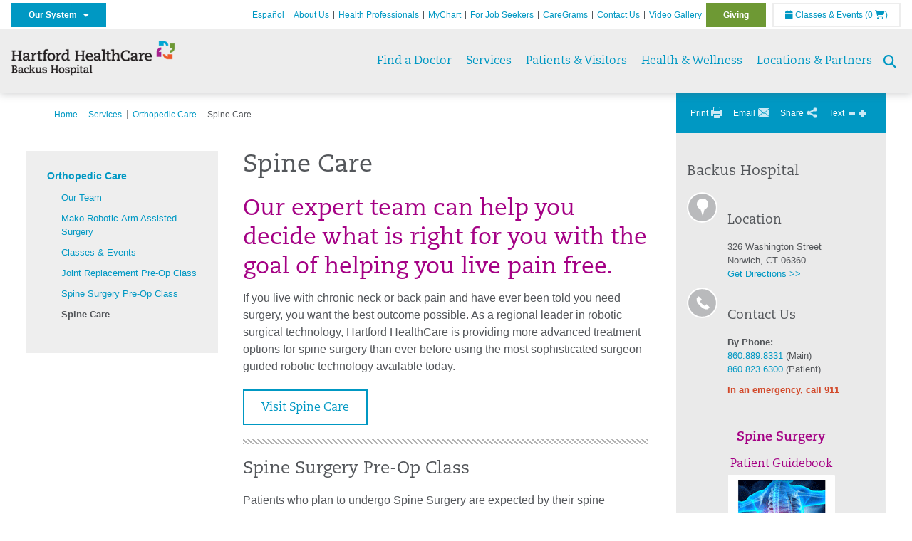

--- FILE ---
content_type: text/html; charset=utf-8
request_url: https://backushospital.org/services/orthopedic-care/spine-care
body_size: 37646
content:


<!DOCTYPE html>
<html id="htmlTag" xmlns="http://www.w3.org/1999/xhtml">
<head id="Head1">
    <!--Copyright Bridgeline Digital, Inc. An unpublished work created in 2009. All rights reserved. This software contains the confidential and trade secret information of Bridgeline Digital, Inc. ("Bridgeline").  Copying, distribution or disclosure without Bridgeline's express written permission is prohibited-->
    <title>Spine Care | Backus Hospital | CT</title>
<link rel="stylesheet" href=https://use.typekit.net/jnn6gag.css>
<meta name="description" content="Learn more about Spine Care at backushospital.org" />
<meta name="viewport" content="width=device-width, initial-scale=1.0" />
<meta http-equiv="X-UA-Compatible" content="IE=Edge" />
<meta name="iapps:siteid" content="b0b734b7-1680-4832-abcf-223dad1eb722" />
<meta name="iapps:completefriendlyurl" content="/services/orthopedic-care/spine-care" />
<meta name="iapps:objecttype" content="Page" />
<meta name="SearchPriority" content="0" />
<meta name="iapps:tag:section" content="Services" />
<link media="ALL" rel="stylesheet" type="text/css" href="/Style%20Library/Hartford%20Hospital/foundation.css?v=639053038378005909" />
<link media="ALL" rel="stylesheet" type="text/css" href="/Style%20Library/Hartford%20Hospital/redesign-rows.css?v=639053038378318331" />
<!--[if LTE IE 8]><link media="ALL" rel="stylesheet" type="text/css" href="/Style%20Library/Hartford%20Hospital/lteie8.css?v=639053038378162129" /><![endif]-->
<!--[if LTE IE 8]><link media="ALL" rel="stylesheet" type="text/css" href="/Style%20Library/Hartford%20Hospital/lteie8-redesign.css?v=639053038378162129" /><![endif]-->
<link media="ALL" rel="stylesheet" type="text/css" href="/Style%20Library/Hartford%20Hospital/default.css?v=639053038377849768" />
<link media="ALL" rel="stylesheet" type="text/css" href="/Style%20Library/Hartford%20Hospital/redesign-wrapper.css?v=639053038378318331" />
<link media="ALL" rel="stylesheet" type="text/css" href="/Style%20Library/Hartford%20Hospital/redesign-wrapper-custom.css?v=639053038378318331" />
<link media="ALL" rel="stylesheet" type="text/css" href="/Style%20Library/Hartford%20Hospital/jquery.bxslider.css?v=639053038378162129" />
<link media="ALL" rel="stylesheet" type="text/css" href="/Style%20Library/Hartford%20Hospital/featherlight.min.css?v=639053038378005909" />
<link media="ALL" rel="stylesheet" type="text/css" href="/Style%20Library/Hartford%20Hospital/jquery-ui.css?v=639053038378162129" />
<link media="ALL" rel="stylesheet" type="text/css" href="/Style%20Library/Hartford%20Hospital/special-styles-2.css?v=638817040189321730" />
<link media="ALL" rel="stylesheet" type="text/css" href="/Style%20Library/Hartford%20Hospital/newshub.css?v=639053038378162129" />
<link media="ALL" rel="stylesheet" type="text/css" href="/Style%20Library/Hartford%20Hospital/global.min.css?v=639053038378005909" />
<link media="Print" rel="stylesheet" type="text/css" href="/Style%20Library/Hartford%20Hospital/print.css?v=639053038378162129" />
<script type="text/javascript" src="//ajax.googleapis.com/ajax/libs/jquery/1.9.1/jquery.min.js"></script>
<script type="text/javascript" src="//ajax.googleapis.com/ajax/libs/jqueryui/1.9.1/jquery-ui.min.js"></script>
<script type="text/javascript" src="/Script%20Library/Hartford%20Hospital/default.js?v=639053038377068659"></script>
<script type="text/javascript" src="/Script%20Library/Global/taleo.js?v=639053038376756201"></script>
<script type="text/javascript" src="/Script%20Library/Global/inviewport.js?v=639053038376756201"></script>
<script type="text/javascript" src="/Script%20Library/Hartford%20Hospital/parallax.js?v=639053038377537357"></script>
<script type="text/javascript" src="/Script%20Library/Hartford%20Hospital/flexslider.min.js?v=639053038377224826"></script>
<script type="text/javascript" src="/Script%20Library/Hartford%20Hospital/smoothHeader.js?v=639053038377693528"></script>
<script type="text/javascript" src="/Script%20Library/Unassigned/featherlight.min.js?v=639053038377693528"></script>
<script type="text/javascript" src="/Script%20Library/Hartford%20Hospital/ie.js?v=639053038377224826"></script>
<script type="text/javascript" src="/Script%20Library/Hartford%20Hospital/navigation.js?v=639053038377537357"></script>
<script type="text/javascript" src="/Script%20Library/Unassigned/iframeResizer.min.js?v=638295907055548480"></script>
<script type="text/javascript" src="/Script%20Library/Unassigned/scripts.min.js?v=639053038377849768"></script>
<script type="text/javascript">
//<![CDATA[
var publicSiteUrl='https://backushospital.org/';
var editorContext='SiteEditor';
var basePageType='basepage';
var pageState='View';
var jSpinnerUrl='/iapps_images/spinner.gif';
var jRotatingCube='/iapps_images/loading-spinner.gif';
var jWebApiRoutePath='api';
var PageId='87c5dafa-fe68-49ca-b061-08d05246b072';
var WorkflowId='';
var ReferrerTypeId='8';
var ReferrerUrl='services/orthopedic-care/spine-care/spine-care';

var siteId = 'b0b734b7-1680-4832-abcf-223dad1eb722';var swgif = '/Tracking/WebPageEventLogger.axd';
//]]>
</script>
<!-- Google Tag Manager - modified for iAPPS -->
<script>
    (function(w, d, s, l, i) {
        if (pageState != 'Edit') {
            w[l] = w[l] || [];
            w[l].push({
                'gtm.start': new Date().getTime(),
                event: 'gtm.js'
            });
            var f = d.getElementsByTagName(s)[0],
                j = d.createElement(s),
                dl = l != 'dataLayer' ? '&l=' + l : '';
            j.async = true;
            j.src = 'https://www.googletagmanager.com/gtm.js?id=' + i + dl;
            f.parentNode.insertBefore(j, f);
        }
    }) (window, document, 'script', 'dataLayer', 'GTM-P3K6JT6');
</script>
<!-- End Google Tag Manager --><meta name="msvalidate.01" content="9EC3A6376C10AA4712333D86D2D7A4B4" /><!-- Clean URL of Cross-Domain Tracking code -->
<script type="text/javascript">
 $(window).bind("load", function() {
     var uri = window.location.toString();
     if (uri.indexOf("?_ga=") > 0) {
       var clean_uri = uri.substring(0, uri.indexOf("?_ga="));
       window.history.replaceState({}, document.title, clean_uri);
     } else if (uri.indexOf("&_ga=") > 0) {
       var clean_uri = uri.substring(0, uri.indexOf("&_ga="));
       window.history.replaceState({}, document.title, clean_uri);
     }
 });
</script><meta name="image" property="og:image" content="https://hartfordhealthcare.org/Image%20Library/Logos%20.%20Icons/open-graph.png"><link id="favicon" rel="shortcut icon" href="/Configuration/Template%20Images/favicon.ico" /><link rel="stylesheet" href="https://cdnjs.cloudflare.com/ajax/libs/font-awesome/6.7.1/css/all.min.css" integrity="sha512-5Hs3dF2AEPkpNAR7UiOHba+lRSJNeM2ECkwxUIxC1Q/FLycGTbNapWXB4tP889k5T5Ju8fs4b1P5z/iB4nMfSQ==" crossorigin="anonymous" referrerpolicy="no-referrer" />
</head>
<body id="bodyTag">
    <!-- Google Tag Manager (noscript) -->
<noscript><iframe src="https://www.googletagmanager.com/ns.html?id=GTM-P3K6JT6"
height="0" width="0" style="display:none;visibility:hidden"></iframe></noscript>
<!-- End Google Tag Manager (noscript) -->
    
    <form method="post" action="/services/orthopedic-care/spine-care" id="form1">
<div class="aspNetHidden">
<input type="hidden" name="__EVENTTARGET" id="__EVENTTARGET" value="" />
<input type="hidden" name="__EVENTARGUMENT" id="__EVENTARGUMENT" value="" />

</div>

<script type="text/javascript">
//<![CDATA[
var theForm = document.forms['form1'];
function __doPostBack(eventTarget, eventArgument) {
    if (!theForm.onsubmit || (theForm.onsubmit() != false)) {
        theForm.__EVENTTARGET.value = eventTarget;
        theForm.__EVENTARGUMENT.value = eventArgument;
        theForm.submit();
    }
}
//]]>
</script>


<script src="https://ajax.aspnetcdn.com/ajax/4.6/1/WebForms.js" type="text/javascript"></script>
<script type="text/javascript">
//<![CDATA[
window.WebForm_PostBackOptions||document.write('<script type="text/javascript" src="/WebResource.axd?d=aIvyPnxdhJlXIxuiLb0RPTca53cwtarU_dYCpzxFNhAMn08lvVqJw9sXdOQG-wBR8-66S0u5bopl48FWmmQHozLNf7S_edFQ7XrhyHhP2vAMDryixc2GR72AxvzWx-4_N7YpCvpKo-vFBW0sNxTTKQ2&amp;t=638259222740000000"><\/script>');//]]>
</script>



<script type="text/javascript">
//<![CDATA[
var jTemplateType='0';var loadedFromVersion='False';//]]>
</script>

<script src="https://ajax.aspnetcdn.com/ajax/4.6/1/MicrosoftAjax.js" type="text/javascript"></script>
<script type="text/javascript">
//<![CDATA[
(window.Sys && Sys._Application && Sys.Observer)||document.write('<script type="text/javascript" src="/ScriptResource.axd?d=[base64]&t=5d0a842b"><\/script>');//]]>
</script>

<script src="https://ajax.aspnetcdn.com/ajax/4.6/1/MicrosoftAjaxWebForms.js" type="text/javascript"></script>
<script type="text/javascript">
//<![CDATA[
(window.Sys && Sys.WebForms)||document.write('<script type="text/javascript" src="/ScriptResource.axd?d=[base64]&t=5d0a842b"><\/script>');//]]>
</script>

        <script type="text/javascript">
//<![CDATA[
Sys.WebForms.PageRequestManager._initialize('scriptManager', 'form1', [], [], [], 90, '');
//]]>
</script>

        
        
        


<div id="homepage" class="acutecare skin">
    
<header id="global-header" class="site-header">

    <div class="site-header__utility">
        <div class="container">
            <div class="grid-x">
                <div class="cell xsmall-24 medium-3 site-header__utility-network">
                    <nav id="utility-network" class="utility-network">
                      <button
                        id="utility-network__toggle"
                        class="button button--solid-blue"
                        aria-controls="utility-network__menu"
                        aria-expanded="false"
                        type="button"
                      >
                        Our System &nbsp; <i class="fa-solid fa-caret-down" aria-hidden="true"></i>
                      </button>

                      <ul id="utility-network__menu" class="menu bg--blue" role="menu" aria-label="Our System">
                        <!-- Group 1 -->
                        <li role="none"><a role="menuitem" href="https://hartfordhealthcare.org" target="_blank" rel="noopener noreferrer">Hartford HealthCare</a></li>
                        <li role="none"><a role="menuitem" href="https://backushospital.org" target="_blank" rel="noopener noreferrer">Backus Hospital</a></li>
                        <li role="none"><a role="menuitem" href="https://charlottehungerford.org" target="_blank" rel="noopener noreferrer">Charlotte Hungerford Hospital</a></li>
                        <li role="none"><a role="menuitem" href="https://hartfordhospital.org" target="_blank" rel="noopener noreferrer">Hartford Hospital</a></li>
                        <li role="none"><a role="menuitem" href="https://thocc.org" target="_blank" rel="noopener noreferrer">Hospital of Central Connecticut</a></li>
                        <li role="none"><a role="menuitem" href="https://www.echn.org" target="_blank" rel="noopener noreferrer">Manchester Memorial Hospital</a></li>
                        <li role="none"><a role="menuitem" href="https://midstatemedical.org" target="_blank" rel="noopener noreferrer">MidState Medical Center</a></li>
                        <li role="none"><a role="menuitem" href="https://www.stvincents.org" target="_blank" rel="noopener noreferrer">St. Vincent&apos;s Medical Center</a></li>
                        <li role="none"><a role="menuitem" href="https://windhamhospital.org" target="_blank" rel="noopener noreferrer">Windham Hospital</a></li>

                        <li class="menu__separator" role="separator" aria-hidden="true"></li>

                        <!-- Group 2 -->
                        <li role="none"><a role="menuitem" href="https://hhcbehavioralhealth.org" target="_blank" rel="noopener noreferrer">Behavioral Health Network</a></li>
                        <li role="none"><a role="menuitem" href="https://instituteofliving.org" target="_blank" rel="noopener noreferrer">Institute of Living</a></li>
                        <li role="none"><a role="menuitem" href="https://natchaug.org" target="_blank" rel="noopener noreferrer">Natchaug Hospital</a></li>
                        <li role="none"><a role="menuitem" href="https://natchaugschools.org" target="_blank" rel="noopener noreferrer">Natchaug Schools</a></li>
                        <li role="none"><a role="menuitem" href="https://rushford.org" target="_blank" rel="noopener noreferrer">Rushford</a></li>
                        <li role="none"><a role="menuitem" href="https://ridgerecovery.org" target="_blank" rel="noopener noreferrer">The Ridge Recovery Center</a></li>

                        <li class="menu__separator" role="separator" aria-hidden="true"></li>

                        <!-- Group 3 -->
                        <li role="none"><a role="menuitem" href="https://hartfordhealthcaremedicalgroup.org" target="_blank" rel="noopener noreferrer">HHC Medical Group</a></li>
                        <li role="none"><a role="menuitem" href="https://integratedcarepartners.org" target="_blank" rel="noopener noreferrer">Integrated Care Partners</a></li>

                        <li class="menu__separator" role="separator" aria-hidden="true"></li>

                        <!-- Group 4 -->
                        <li role="none"><a role="menuitem" href="https://hartfordhealthcarerehabnetwork.org" target="_blank" rel="noopener noreferrer">HHC Rehabilitation Network</a></li>
                        <li role="none"><a role="menuitem" href="https://hhcseniorservices.org" target="_blank" rel="noopener noreferrer">HHC Senior Services</a></li>
                        <li role="none"><a role="menuitem" href="https://hartfordhealthcareathome.org" target="_blank" rel="noopener noreferrer">HHC at Home</a></li>
                        <li role="none"><a role="menuitem" href="https://hhcindependenceathome.org" target="_blank" rel="noopener noreferrer">Independence at Home</a></li>
                        <li role="none"><a role="menuitem" href="https://www.stvincentsspecialneeds.org" target="_blank" rel="noopener noreferrer">Special Needs Services</a></li>

                        <li class="menu__separator" role="separator" aria-hidden="true"></li>

                        <!-- Group 5 -->
                        <li role="none"><a role="menuitem" href="https://hartfordhealthcare.org/CESI" target="_blank" rel="noopener noreferrer">Center for Education, Simulation &amp; Innovation (CESI)</a></li>
                        <li role="none"><a role="menuitem" href="https://hartfordhealthcare.org/about-us/innovation" target="_blank" rel="noopener noreferrer">HHC Innovation</a></li>

                        <li class="menu__separator" role="separator" aria-hidden="true"></li>

                        <!-- Group 6 -->
                        <li role="none"><a role="menuitem" href="https://hartfordhealthcare.org/services/hartford-healthcare-institutes" target="_blank" rel="noopener noreferrer">HHC Institutes</a></li>
                      </ul>
                    </nav>
                </div>
                <div class="cell xsmall-24 medium-21 site-header__utility-navigation">

                    <nav class="utility-navigation">
                        <ul class="utility-navigation__menu"><li class="first"><a href="https://espanol.hartfordhealthcare.org/ubicaciones/backus-h/backus-hospital" target="_blank">Espa&#241;ol</a></li><li><a href="/about-us">About Us</a></li><li><a href="/health-professionals">Health Professionals</a></li><li><a href="/mychart">MyChart</a></li><li><a href="https://www.hhccareers.org/us/en" target="_blank">For Job Seekers</a></li><li><a href="/caregrams">CareGrams</a></li><li><a href="/contact-us">Contact Us</a></li><li><a href="/video-gallery">Video Gallery</a></li><li class="last donate"><a href="/giving">Giving</a></li></ul>

                        <span id="ctl01_ppheader_2_0_liEventsList" class="link-classes">
                            <a id="ctl01_ppheader_2_0_hlClassesEvents" href="/health-wellness/classes-events/events-listing"><span class="fa fa-calendar"></span>&nbsp;Classes & Events</a>
                            <a id="ctl01_ppheader_2_0_hlCart" href="/health-wellness/classes-events/events-cart">
                                (0&nbsp;<span class="fa fa-shopping-cart"></span>)
                            </a>
                        </span>
                        
                    </nav>
                </div>
            </div>
        </div>
    </div>

    <div class="site-header__primary bg--lightgray">
        <div class="container">
            <div class="grid-x">
                <div class="cell xsmall-14 medium-5 large-6 site-header__primary-logo">
                    <a href="/">
                        <img id="ctl01_ppheader_2_0_imgLogo" src="../../Image%20Library/b0b734b7-1680-4832-abcf-223dad1eb722/Logos/HHC_Backus_horz-24pt_4C.png" alt="Backus Hospital | CT" /></a>
                </div>
                <div class="cell xsmall-24 medium-19 large-18 site-header__primary-navigation">

                    <button id="global-header__menu-toggle" class="menu-toggle button" aria-label="Site Navigation" aria-controls="global-header" aria-expanded="false">
                        Menu <i class="fa fa-caret-down"></i>
                    </button>

                    <button id="global-header__search-toggle" class="search-toggle fa fa-search">
                        <span class="screen-reader-text">Search toggle</span>
                    </button>

                    <nav id="primary-navigation" class="primary-navigation">
                        
                                <ul class="primary-navigation__menu menu-item__submenu">
                                    
                                <li id="ctl01_ppheader_2_0_lvPrimaryNavigation_ctrl0_liListItem" class="menu-item">
                                    <a id="ctl01_ppheader_2_0_lvPrimaryNavigation_ctrl0_hlTitle" href="../../find-a-doctor">Find a Doctor</a>
                                    
                                </li>
                            
                                <li id="ctl01_ppheader_2_0_lvPrimaryNavigation_ctrl1_liListItem" class="menu-item menu-item-has-submenu">
                                    <a id="ctl01_ppheader_2_0_lvPrimaryNavigation_ctrl1_hlTitle" href="../../services">Services</a>
                                    <div class="menu-item__submenu">
  <div class="grid-x grid-padding-x grid-padding-y">
    <div class="cell xsmall-24 medium-8"><ul>
<li><a href="https://backushospital.org/services/a-z-list-of-services"><strong>A - Z List of Services</strong></a></li>
<li><a href="https://backushospital.org/services/medical-surgical-weight-loss/medical-surgical-weight-loss" title="Medical & Surgical Weight Loss" data-iapps-linktype="Page" data-iapps-objectid="4927bc2f-0ecb-4690-948c-2c4ae995d719" data-iapps-siteid="b0b734b7-1680-4832-abcf-223dad1eb722" data-iapps-managed="true">Bariatrics</a></li>
<li><a href="https://backushospital.org/services/birthing-center/birthing-center">Birthing Center</a></li>
<li><a href="https://backushospital.org/services/cancer-care/cancer-care" class="" title="Cancer Care" target="" rel="" data-iapps-linktype="Page" data-iapps-managed="true" data-iapps-objectid="be9045e3-a50b-4be4-9787-8528830b4d0b" data-iapps-siteid="b0b734b7-1680-4832-abcf-223dad1eb722">Cancer Institute</a></li>
<li><a href="https://backushospital.org/services/cardiology/cardiology">Cardiology</a></li>
<li><a href="https://backushospital.org/services/critical-care/critical-care" class="" title="Critical Care" target="" rel="" data-iapps-linktype="Page" data-iapps-managed="true" data-iapps-objectid="94ef2c28-bcb9-4fce-90bb-e5b6a5333c4f" data-iapps-siteid="b0b734b7-1680-4832-abcf-223dad1eb722">Critical Care</a></li>
<li><a href="https://backushospital.org/services/diagnostic-imaging/diagnostic-imaging">Diagnostic Imaging</a></li>
<li><a href="https://backushospital.org/services/gastroenterology/gastroenterology" title="Gastroenterology" data-iapps-linktype="Page" data-iapps-managed="true" data-iapps-objectid="74a1c802-565e-4262-8410-26ef5714edbb" data-iapps-siteid="b0b734b7-1680-4832-abcf-223dad1eb722">Digestive Health (Gastroenterology)</a></li>
<li><a href="https://backushospital.org/services/emergency-room" class="" title="" target="" rel="" data-iapps-linktype="External" data-iapps-managed="true">Emergency Room</a></li>
<li><a href="https://backushospital.org/services/endocrinology-diabetes-and-metabolism/endocrinology-diabetes-and-metabolism">Endocrinology</a></li>
<li><a href="https://backushospital.org/services/heart-vascular-institute/heart-and-vascular-institute" class="" title="Heart and Vascular Institute" target="" rel="" data-iapps-linktype="Page" data-iapps-managed="true" data-iapps-objectid="4ea169f7-39e8-4ca7-b785-1b3bdb10f13f" data-iapps-siteid="b0b734b7-1680-4832-abcf-223dad1eb722">Heart & Vascular Institute</a></li>
<li><a href="https://backushospital.org/services/surgical-services/mako-robotic-arm-assisted-surgery/mako-robotic-arm-assisted-surgery" title="Mako Robotic-Arm Assisted Surgery" target="" rel="" data-iapps-linktype="Page" data-iapps-managed="true" data-iapps-objectid="383b1b37-74ca-4d40-958e-b7cd52863654" data-iapps-siteid="b0b734b7-1680-4832-abcf-223dad1eb722">Mako Robotic-Arm Assisted Surgery</a></li>
</ul></div>
    <div class="cell xsmall-24 medium-8"><ul>
<li><a href="https://backushospital.org/services/medication-assisted-treatment-close-to-home-match/medication-assisted-treatment-close-to-home-match" title="Medication Assisted Treatment Close to Home (MATCH™)" target="" rel="" data-iapps-linktype="Page" data-iapps-managed="true" data-iapps-objectid="7afbee31-1f1d-4d2b-80a1-c81c9861c9a0" data-iapps-siteid="b0b734b7-1680-4832-abcf-223dad1eb722">Medication Assisted Treatment Close to Home (MATCH™)</a></li>
<li><a href="https://backushospital.org/services/neuroscience-institute/neuroscience-institute" title="Neuroscience Center" data-iapps-linktype="Page" data-iapps-objectid="7a43bf95-25ac-4f5a-a54a-9e32a73b489c" data-iapps-siteid="b0b734b7-1680-4832-abcf-223dad1eb722" data-iapps-managed="true">Neurosciences</a></li>
<li><a href="https://backushospital.org/services/orthopedic-care/orthopedic-care" returnvalue="https://backushospital.org/services/orthopedic-care/orthopedic-care,,Page,_self,,,false,false,false,false,fb1e5625-23bd-47d2-800f-b6de174b51cb,;NoWatch">Orthopedic Care</a></li>
<li><a href="https://backushospital.org/services/robotic-surgery/robotic-surgery" class="" title="Robotic Surgery" target="" rel="" data-iapps-linktype="Page" data-iapps-managed="true" data-iapps-objectid="dca69c78-0f8d-43f4-9c5b-78dee8c761b8" data-iapps-siteid="b0b734b7-1680-4832-abcf-223dad1eb722">Robotics</a></li>
<li><a href="https://backushospital.org/services/senior-services/senior-services" class="" title="Senior Services" target="_blank" rel="" data-iapps-linktype="Page" data-iapps-managed="true" data-iapps-objectid="a4b21c47-cecd-4335-88f6-edfc0a12c83a" data-iapps-siteid="b0b734b7-1680-4832-abcf-223dad1eb722">Senior Services</a></li>
<li><a href="https://backushospital.org/services/sleep-care-center/sleep-care-center" title="Sleep Care" data-iapps-linktype="Page" data-iapps-managed="true" data-iapps-objectid="af07520c-29c5-4573-9747-8983a5c054d6" data-iapps-siteid="b0b734b7-1680-4832-abcf-223dad1eb722">Sleep Care</a></li>
<li><a href="https://backushospital.org/services/spine-care/spine-care" title="Spine Care" data-iapps-linktype="Page" data-iapps-objectid="31f6ec34-0387-4b01-9079-b4d7f9403d60" data-iapps-siteid="b0b734b7-1680-4832-abcf-223dad1eb722" data-iapps-managed="true">Spine Care</a></li>
<li><a href="https://backushospital.org/services/surgical-services/surgical-services" returnvalue="https://backushospital.org/services/surgical-services/surgical-services,,Page,_self,,,false,false,false,false,1e934db8-c31f-493f-9115-0c45a4328a47,;NoWatch">Surgery</a></li>
<li><a href="https://backushospital.org/services/medical-surgical-weight-loss/medical-surgical-weight-loss" title="Medical & Surgical Weight Loss" data-iapps-linktype="Page" data-iapps-objectid="4927bc2f-0ecb-4690-948c-2c4ae995d719" data-iapps-siteid="b0b734b7-1680-4832-abcf-223dad1eb722" data-iapps-managed="true">Surgical Weight Loss</a></li>
<li><a href="https://backushospital.org/services/urology-services/urology-services" class="" title="Urology Services" target="" rel="" data-iapps-linktype="Page" data-iapps-managed="true" data-iapps-objectid="eaf95d2b-f759-4916-ae1f-cf299b8f40bc" data-iapps-siteid="b0b734b7-1680-4832-abcf-223dad1eb722">Tallwood Urology & Kidney Institute</a></li>
<li><a href="https://backushospital.org/services/womens-health/womens-health" data-iapps-linktype="Page" data-iapps-managed="true" data-iapps-objectid="dff07be4-cfcd-422b-920a-3d4fadefd83b" data-iapps-siteid="b0b734b7-1680-4832-abcf-223dad1eb722">Women's Health</a></li>
<li><a href="https://backushospital.org/services/medical-surgical-weight-loss/medical-surgical-weight-loss" title="Medical & Surgical Weight Loss" data-iapps-linktype="Page" data-iapps-objectid="4927bc2f-0ecb-4690-948c-2c4ae995d719" data-iapps-siteid="b0b734b7-1680-4832-abcf-223dad1eb722" data-iapps-managed="true">Weight Loss</a></li>
<li><span style="font-size: 14px; font-weight: normal; font-style: normal;"><a href="https://backushospital.org/services/a-z-list-of-services" returnvalue="https://backushospital.org/services/a-z-list-of-services,,Page,_self,,,false,false,false,false,c5ec7c3a-03c8-4ff0-af91-5c7d32971f46,;NoWatch" style="font-size: 14px; font-weight: normal; font-style: normal;"><strong>More Services >></strong></a></span></li>
</ul></div>
    <div class="cell xsmall-24 medium-8"><h4>I want to...</h4>
<ul>
<li><a href="javascript:showLink('https://www.zocdoc.com/hospitals/hhcmg%3Fpromo%3Dhome','_blank');" target="_blank" returnvalue="https://www.zocdoc.com/hospitals/hhcmg%3Fpromo%3Dhome,,ExternalURL,_blank,,,false,false,false,false,,;NoWatch" class="text-green"></a><span class="text-blue"><a href="tel:877.707.4442" target="_self">Call for an Appointment</a></span></li>
<li><a href="https://backushospital.org/patients-visitors/patients/mychartplus" class="text-magenta" title="MyChartPLUS" target="" rel="" data-iapps-linktype="External" data-iapps-managed="true">View my Account / Login</a></li>
<li><span class="text-orange"><a href="https://backushospital.org/health-professionals/education/referrals-transfers/referrals-transfers" returnvalue="https://backushospital.org/health-professionals/education/referrals-transfers/referrals-transfers,,Page,_self,,,false,false,false,false,53f22fbc-dc7e-448f-946e-725b53c9abbf,;NoWatch" class="text-orange" title="Referrals & Transfers" data-iapps-linktype="Page" data-iapps-objectid="53f22fbc-dc7e-448f-946e-725b53c9abbf" data-iapps-siteid="b0b734b7-1680-4832-abcf-223dad1eb722" data-iapps-managed="true">Refer a Patient</a></span></li>
</ul></div>
  </div>
</div>
                                </li>
                            
                                <li id="ctl01_ppheader_2_0_lvPrimaryNavigation_ctrl2_liListItem" class="menu-item menu-item-has-submenu">
                                    <a id="ctl01_ppheader_2_0_lvPrimaryNavigation_ctrl2_hlTitle" href="../../patients-visitors">Patients &amp; Visitors</a>
                                    <div class="menu-item__submenu">
  <div class="grid-x grid-padding-x grid-padding-y">
    <div class="cell xsmall-24 medium-12"><h3><a href="https://backushospital.org/patients-visitors/patients/for-patients" returnvalue="https://backushospital.org/patients-visitors/patients/for-patients,,Page,_self,,,false,false,false,false,cab448eb-cff2-43c6-be87-a97cbb2d4b47,;NoWatch">Patients</a></h3>
<ul>
<li><a href="https://backushospital.org/patients-visitors/patients/advance-directives-living-wills/advance-directives-living-wills" returnvalue="https://backushospital.org/patients-visitors/patients/advanced-directives-living-wills/advanced-directives-living-wills,,Page,_self,,,false,false,false,false,be961bf0-f3e2-4213-9271-9b275f5fa8e5,;NoWatch">Advance Directives & Living Wills</a></li>
<li><a href="https://backushospital.org/patients-visitors/patients/before-you-arrive/before-you-arrive" returnvalue="https://backushospital.org/patients-visitors/patients/before-you-arrive/before-you-arrive,,Page,_self,,,false,false,false,false,f9ebc03e-0216-440c-bd80-b243b0de0dfa,;NoWatch">Before You Arrive</a></li>
<li><a href="https://backushospital.org/patients-visitors/patients/billing-insurance/billing-insurance-information" returnvalue="https://backushospital.org/patients-visitors/patients/billing-insurance/billing-insurance-information,,Page,_self,,,false,false,false,false,fcc2eb31-714c-448f-921a-5acbbbb1e4d0,;NoWatch">Billing & Insurance</a></li>
<li><a href="https://backushospital.org/patients-visitors/patients/care-assistance-partners/care-assistance-partners" title="Care Assistance Partners" data-iapps-linktype="Page" data-iapps-managed="true" data-iapps-objectid="b32a1042-3bdb-4c9b-8690-5e959fad5fbe" data-iapps-siteid="b0b734b7-1680-4832-abcf-223dad1eb722">Care Assistance Partners</a></li>
<li><a href="https://backushospital.org/patients-visitors/patients/care-management/care-management" returnvalue="https://backushospital.org/patients-visitors/patients/care-management/care-management,,Page,_self,,,false,false,false,false,99ff59cb-e4ea-4ec4-a607-14055991fb23,;NoWatch">Care Management</a></li>
<li><a href="https://backushospital.org/services/emergency-room" class="" title="" target="" rel="" data-iapps-linktype="External" data-iapps-managed="true" data-iapps-objectid="00000000-0000-0000-0000-000000000000">Emergency Room</a></li>
<li><a href="https://backushospital.org/patients-visitors/patients/for-children/for-children" returnvalue="https://backushospital.org/patients-visitors/patients/for-children/for-children,,Page,_self,,,false,false,false,false,fb853bcb-87a6-4395-85e9-2a2baf0a51dd,;NoWatch">For Children</a></li>
<li><a href="https://backushospital.org/patients-visitors/patients/faqs/patient-faqs" returnvalue="https://backushospital.org/patients-visitors/patients/faqs/patient-faqs,,Page,_self,,,false,false,false,false,3a06415f-9748-42c8-a567-85c69450b92c,;NoWatch">FAQs</a></li>
<li><a href="https://backushospital.org/patients-visitors/patients/going-home/going-home" returnvalue="https://backushospital.org/patients-visitors/patients/going-home/going-home,,Page,_self,,,false,false,false,false,6229d6f9-01e7-4bb5-a73b-45e926987ee7,;NoWatch">Going Home</a></li>
<li><a href="https://backushospital.org/patients-visitors/patients/medical-records/health-information-management" returnvalue="https://backushospital.org/patients-visitors/patients/medical-records/health-information-management,,Page,_self,,,false,false,false,false,d2056b83-275b-493c-9cd4-dd21816aab69,;NoWatch">Medical Records</a></li>
<li><a href="https://backushospital.org/patients-visitors/patients/mychartplus" class="" title="MyChartPLUS" target="" rel="" data-iapps-linktype="External" data-iapps-managed="true">MyChartPLUS</a></li>
<li><a href="https://backushospital.org/patients-visitors/patients/patient-rights/patient-rights" returnvalue="https://backushospital.org/patients-visitors/patients/patient-rights/patient-rights,,Page,_self,,,false,false,false,false,4ccb95a5-846c-4217-80a4-17ce8e4a12f1,;NoWatch">Patient Rights</a></li>
<li><a href="https://backushospital.org/patients-visitors/patients/patient-safety-quality-care/patient-safety-quality-care" returnvalue="https://backushospital.org/patients-visitors/patients/patient-safety-quality-care/patient-safety-quality-care,,Page,_self,,,false,false,false,false,9a237c81-d753-4309-951a-9f73847fcdb6,;NoWatch">Patient Safety & Quality Care</a></li>
<li><a href="https://backushospital.org/patients-visitors/patients/statement-of-non-descrimination/statement-of-non-discrimination" returnvalue="https://backushospital.org/patients-visitors/patients/statement-of-non-descrimination/statement-of-non-discrimination,,Page,_self,,,false,false,false,false,a4a232a9-b6e2-44fa-be6e-2609a433d4d5,;NoWatch">Statement of Non-Discrimination</a></li>
<li><a href="https://hartfordhealthcare.org/patients-visitors/patients/support-person-policy/support-person-policy" class="" title="" target="_blank" rel="" data-iapps-linktype="External" data-iapps-managed="true" data-iapps-objectid="00000000-0000-0000-0000-000000000000">Support Person Policy</a></li>
<li><a href="https://backushospital.org/patients-visitors/patients/transition-lounge/transition-lounge" title="Transition Lounge" data-iapps-linktype="Page" data-iapps-managed="true" data-iapps-objectid="f738f559-a475-4941-a3e2-a7361a499e8b" data-iapps-siteid="b0b734b7-1680-4832-abcf-223dad1eb722">Transition Lounge</a></li>
<li><a href="https://backushospital.org/patients-visitors/patients/billing-insurance/price-transparency/price-transparency" title="Understanding Your Cost of Care" data-iapps-linktype="Page" data-iapps-managed="true" data-iapps-objectid="b0b734b7-1680-4832-abcf-223dad1eb722">Understanding Your Cost of Care</a></li>
</ul></div>
    <div class="cell xsmall-24 medium-12"><h3><a href="https://backushospital.org/patients-visitors/visitors/for-visitors" title="For Visitors" data-iapps-linktype="Page" data-iapps-objectid="fdd41388-1dd9-425a-974f-fbe1c8b25c51" data-iapps-siteid="b0b734b7-1680-4832-abcf-223dad1eb722" data-iapps-managed="true">Visitors</a></h3>
<ul>
<li><a href="https://backushospital.org/patients-visitors/visitors/send-a-greeting/caregrams" title="CareGrams" data-iapps-linktype="Page" data-iapps-managed="true" data-iapps-objectid="2bbb54ba-a4a5-43e9-9aba-86689d5d8db4" data-iapps-siteid="b0b734b7-1680-4832-abcf-223dad1eb722">CareGrams</a></li>
<li><a href="https://backushospital.org/patients-visitors/visitors/gift-shop/backus-gift-shops" title="Backus Gift Shops" data-iapps-linktype="Page" data-iapps-objectid="605528de-9b74-4128-afea-c0a3806ff3f4" data-iapps-siteid="b0b734b7-1680-4832-abcf-223dad1eb722" data-iapps-managed="true">Gift Shop</a></li>
<li><a href="https://backushospital.org/patients-visitors/visitors/local-information/local-information" title="Local Information" data-iapps-linktype="Page" data-iapps-objectid="66dc26b7-1323-432c-ac50-3910e2a0d2bb" data-iapps-siteid="b0b734b7-1680-4832-abcf-223dad1eb722" data-iapps-managed="true">Local Information</a></li>
<li><a href="https://backushospital.org/health-wellness/clinical-trials/clinical-trials" title="Clinical Trials" data-iapps-linktype="Page" data-iapps-objectid="a3888a22-99d8-41d1-8381-73e573079501" data-iapps-siteid="b0b734b7-1680-4832-abcf-223dad1eb722" data-iapps-managed="true">Clinical Trials</a></li>
</ul>
<h3><a href="https://backushospital.org/about-us/news">News</a></h3>
<ul>
<li><a href="https://backushospital.org/about-us/news">Backus Hospital News</a></li>
<li><a href="https://healthnewshub.org/" target="_blank" data-iapps-linktype="External" data-iapps-managed="true">Health News Hub</a></li>
</ul>
<div><a href="https://backushospital.org/patients-visitors/patients/daisy-award/daisy-award" title="DAISY Award" data-iapps-linktype="Page" data-iapps-managed="true" data-iapps-objectid="d0531002-6f13-44e5-beb6-c51827847c31" data-iapps-siteid="b0b734b7-1680-4832-abcf-223dad1eb722"><img src="https://backushospital.org/image%20library/b0b734b7-1680-4832-abcf-223dad1eb722/logos/daisy-award-logo.png" alt="DAISY Award" data-iapps-imagetype="Image" data-iapps-managed="true" data-iapps-objectid="c81d6ad8-bdae-40ad-9d10-d52fa92955ae" data-iapps-siteid="b0b734b7-1680-4832-abcf-223dad1eb722"></a></div>
<ul>
<li><a href="https://backushospital.org/patients-visitors/patients/daisy-award/daisy-award" title="DAISY Award" data-iapps-linktype="Page" data-iapps-managed="true" data-iapps-objectid="d0531002-6f13-44e5-beb6-c51827847c31" data-iapps-siteid="b0b734b7-1680-4832-abcf-223dad1eb722">Nominate a nurse for The DAISY Award</a></li>
</ul></div>
  </div>
</div>
                                </li>
                            
                                <li id="ctl01_ppheader_2_0_lvPrimaryNavigation_ctrl3_liListItem" class="menu-item menu-item-has-submenu">
                                    <a id="ctl01_ppheader_2_0_lvPrimaryNavigation_ctrl3_hlTitle" href="../../health-wellness">Health &amp; Wellness</a>
                                    <div class="menu-item__submenu">
  <div class="grid-x grid-padding-x grid-padding-y">
    <div class="cell xsmall-24 medium-12"><h2><a href="https://backushospital.org/health-wellness/classes-events/events-listing">Classes & Events</a></h2>
<h2><a href="https://backushospital.org/health-wellness/clinical-trials/clinical-trials">Clinical Trials</a></h2>
<h2><a href="https://backushospital.org/health-wellness/community-health/community-health" title="Community Health" data-iapps-linktype="Page" data-iapps-managed="true" data-iapps-objectid="ee5e064a-0f4e-4ebe-8969-3d0399101d8e" data-iapps-siteid="b0b734b7-1680-4832-abcf-223dad1eb722">Community Health</a></h2>
<h2><a href="https://backushospital.org/about-us/community-health-needs-assessment/community-health-needs-assessment" class="" title="Community Health Needs Assessment" target="" rel="" data-iapps-linktype="Page" data-iapps-managed="true" data-iapps-objectid="515dd157-e603-4fd7-bd7e-2252507976b2" data-iapps-siteid="b0b734b7-1680-4832-abcf-223dad1eb722">Community Health Needs Assessment</a></h2>
<div>&nbsp;</div>
<p><a href="https://hartfordhealthcare.org/health-wellness/coronavirus/coronavirus" class="button" title="" target="" rel="" data-iapps-linktype="External" data-iapps-managed="true">Coronavirus (COVID-19)</a></p></div>
    <div class="cell xsmall-24 medium-12"><h2><a href="https://backushospital.org/health-wellness/health-wellness" data-iapps-linktype="Page" data-iapps-managed="true" data-iapps-objectid="79761a3a-affd-4720-b475-00c60b3ce2b4" title="Health & Wellness" data-iapps-siteid="b0b734b7-1680-4832-abcf-223dad1eb722">Health Resources</a></h2>
<ul style="font-size: 14px; font-style: normal; font-variant-ligatures: normal; font-variant-caps: normal;">
<li><a href="https://backushospital.org/health-wellness/health-resources/health-library/health-library" title="Health Library" target="" rel="" data-iapps-linktype="Page" data-iapps-managed="true" data-iapps-objectid="000e6012-d9a2-454a-807d-3538022577cd" data-iapps-siteid="b0b734b7-1680-4832-abcf-223dad1eb722">Health Library</a></li>
<li><a href="https://backushospital.org/health-wellness/health-resources/health-library-a-z-of-topics/a-z-health-topics" title="A - Z Health Topics" target="" rel="" data-iapps-linktype="Page" data-iapps-managed="true" data-iapps-objectid="5bb7d645-07f4-49a7-a23a-9e24ea55fa55" data-iapps-siteid="b0b734b7-1680-4832-abcf-223dad1eb722">A - Z Health Topics</a></li>
<li><a href="https://backushospital.org/health-wellness/health-resources/symptom-checker/symptom-checker" title="Symptom Checker" target="" rel="" data-iapps-linktype="Page" data-iapps-managed="true" data-iapps-objectid="ec86e27b-8170-4ac0-9ba2-7cc2e96e9c3f" data-iapps-siteid="b0b734b7-1680-4832-abcf-223dad1eb722">Symptom Checker</a></li>
<li><a href="https://backushospital.org/health-wellness/health-resources/medications/medications" title="Medications" target="" rel="" data-iapps-linktype="Page" data-iapps-managed="true" data-iapps-objectid="990d9bf1-317d-4fa3-a409-9facb193bb5c" data-iapps-siteid="b0b734b7-1680-4832-abcf-223dad1eb722">Medications</a></li>
</ul>
<h2 style="font-style: normal; font-variant-ligatures: normal; font-variant-caps: normal;"><a href="https://backushospital.org/about-us/news/news-listing" class="" title="News Listing" target="" rel="" data-iapps-linktype="Page" data-iapps-managed="true" data-iapps-objectid="750cf512-880e-4dc6-a6d6-85f9cdf447c8" data-iapps-siteid="b0b734b7-1680-4832-abcf-223dad1eb722">News</a></h2>
<ul>
<li style="font-style: normal; font-variant-ligatures: normal; font-variant-caps: normal;"><a href="http://healthnewshub.org/" target="_blank" class="" title="" rel="" data-iapps-linktype="External" data-iapps-managed="true">Health News Hub</a></li>
</ul></div>
  </div>
</div>
                                </li>
                            
                                <li id="ctl01_ppheader_2_0_lvPrimaryNavigation_ctrl4_liListItem" class="menu-item menu-item-has-submenu">
                                    <a id="ctl01_ppheader_2_0_lvPrimaryNavigation_ctrl4_hlTitle" href="../../locations-partners">Locations &amp; Partners</a>
                                    <div class="menu-item__submenu">
  <div class="grid-x grid-padding-x grid-padding-y">
    <div class="cell xsmall-24 medium-12"><h3><a href="https://backushospital.org/services/emergency-room" class="" title="" target="" rel="" data-iapps-linktype="External" data-iapps-managed="true">Emergency Room</a></h3>
<p></p>
<h3><a href="https://backushospital.org/locations-partners/healthcenters/hartford-healthcare-health-center-plainfield/hartford-healthcare-health-center-plainfield">Hartford HealthCare HealthCenter Plainfield</a></h3>
<p></p>
<h3><a href="https://backushospital.org/locations-partners/healthcenters/healthcenters">HealthCenters</a></h3></div>
    <div class="cell xsmall-24 medium-12"><h2><a href="https://backushospital.org/locations-partners/backus-outpatient-care-center/backus-outpatient-care-center" returnvalue="https://backushospital.org/locations-partners/backus-outpatient-care-center/backus-outpatient-care-center,,Page,_self,,,false,false,false,false,e489ce45-c5d6-4e54-a3d7-90a213b67960,;NoWatch">Backus Outpatient Care Center</a></h2>
<p></p>
<h2><a href="https://backushospital.org/locations-partners/specialty-outpatient-centers/specialty-outpatient-centers" returnvalue="https://backushospital.org/locations-partners/specialty-outpatient-centers/specialty-outpatient-centers,,Page,_self,,,false,false,false,false,122fcf49-391f-4702-852a-37cc1742791f,;NoWatch">Specialty Outpatient Centers</a></h2>
<p></p>
<h2><a href="https://backushospital.org/locations-partners/southeastern-connecticut/southeastern-connecticut" class="" title="Southeastern Connecticut" target="" rel="" data-iapps-linktype="Page" data-iapps-managed="true" data-iapps-objectid="234562bd-0b7b-4300-9be1-8f691c22ee59" data-iapps-siteid="b0b734b7-1680-4832-abcf-223dad1eb722">Southeastern Connecticut</a></h2></div>
  </div>
</div>
                                </li>
                            
                                </ul>
                            
                    </nav>

                </div>
            </div>
        </div>
    </div>
    <input type="hidden" name="ctl01$ppheader_2_0$hfSearchUrl" id="hfSearchUrl" value="/search" />
</header>

<div id="global-search" class="global-search" style="display: none;">
    <span id="global-search__close"><i class="fa fa-xmark"></i></span>
    <div id="global-search__fields">
        <input type="hidden" id="global-search__url" name="global-search__url" value="/search" />
        <input type="search" id="global-search__query" name="global-search__query" placeholder="Search by keyword..." onkeydown="if(event.keyCode==13) sendSearch();">
        <input type="button" id="global-search__submit" value="Go" onclick="sendSearch();" />
    </div>
</div>
    <div id="template" class="t04 hp-template">

        <div class="container">
            <div class="main-content">
                 
<!-- ISYSINDEXINGOFF -->
<a id="top"></a>
<div id="page-navigation" class="clearfix noindex">
    <ul class="breadcrumbs clearfix"><li><a href="/">Home</a></li><li><a href="/services">Services</a></li><li><a href="/services/orthopedic-care">Orthopedic Care</a></li><li class="last"><span>Spine Care</span></li></ul>
    <ul class="utility">
        <li class="print">
            <a href="#">Print</a>
        </li>
        <li class="email">
            <a href="#">Email</a>
        </li>
        <li class="share">
            <a href="#" class="addthis_button_compact"><span>Share</span></a>
        </li>
        <li class="text-size">
            Text
            <a href="#" class="decrease" title="Decrease">Decrease</a>
            <a href="#" class="increase" title="Increase">Increase</a>
        </li>
    </ul>
</div>
<!-- ISYSINDEXINGON -->

                <div id="content">
                    <div class="three-column-layout clearfix">
                        <div class="left">
                            
<!-- ISYSINDEXINGOFF --> 
<div class="noindex">

<div id="left-navigation-top"></div>
<div id="left-navigation">
    <ul class="CLHierarchicalNav"><li class="hasSelected hasChildren"><a href="/services/orthopedic-care">Orthopedic Care</a><ul><li class="first"><a href="/services/orthopedic-care/our-team"> Our Team</a></li><li><a href="/services/orthopedic-care/mako-robotic-arm-assisted-surgery">Mako Robotic-Arm Assisted Surgery</a></li><li><a href="/services/orthopedic-care/classes-events">Classes &amp; Events</a></li><li><a href="/services/orthopedic-care/joint-replacement-pre-op-class">Joint Replacement Pre-Op Class</a></li><li><a href="/services/orthopedic-care/spine-surgery-pre-op-class">Spine Surgery Pre-Op Class</a></li><li class="last selected"><a href="/services/orthopedic-care/spine-care">Spine Care</a></li></ul></li></ul>
</div>
	</div>
<!-- ISYSINDEXINGON -->
                        </div>
                        <div class="middle">
                            

                            <h1>Spine Care</h1>

                            <div id="ctl01_fwTxtContent4">
	<div id="ctl01_fwTxtContent4_ctl00">
		<h2><span class="text-magenta">Our expert team can help you decide what is right for you with the goal of helping you live pain free.</span></h2>
<p>If you live with chronic neck or back pain and have ever been told you need surgery, you want the best outcome possible. As a regional leader in robotic surgical technology, Hartford HealthCare is providing more advanced treatment options for spine surgery than ever before using the most sophisticated surgeon guided robotic technology available today.</p>
<p><a class="button" href="https://backushospital.org/services/spine-care/spine-care" title="Spine Care">Visit Spine Care</a></p>
<hr>
<h3>Spine Surgery Pre-Op Class</h3>
<p>Patients who plan to undergo Spine Surgery are expected by their spine surgeon to attend the Spine Pre-Op Class.</p>
<p><a class="button" href="https://backushospital.org/services/spine-care/spine-surgery-pre-op-class/spine-surgery-pre-op-class" title="Spine Surgery Pre-Op Class">Learn more</a></p>
	</div>
</div>
                            
                            
                            
                            
                            
                            
                            
                            
                            
                            
                            
                            
                            
                            
                            
                            
                            
                            
                            
                        </div>
                        <div class="right">
                            
<div id="right-column">
    <div id="ctl01_ppRightColumnContainers_fwXmlRightColumn1">
	<div id="ctl01_ppRightColumnContainers_fwXmlRightColumn1_ctl00">
		<h2>Backus Hospital </h2>
<ul class="circle-icons clearfix">
  <li class="location"><h3>Location</h3> <p><span>326 Washington Street<br /> </span>Norwich, CT 06360<br /> <a href="http://maps.google.com/maps?q=326+Washington+St,+Norwich,+CT&hl=en&sll=41.500765,-72.757507&sspn=1.388484,3.348083&oq=326+washington+st,+norw&hnear=326+Washington+St,+Norwich,+Connecticut+06360&t=m&z=16" target="_blank">Get Directions >></a></p></li>
  <li class="phone"><h3>Contact Us</h3>
<p><strong>By Phone:</strong><br /> <a href="tel:860.889.8331" target="_self">860.889.8331</a> (Main)<br /> <a href="tel:860.823.6300" target="_self">860.823.6300</a> (Patient)</p>
<p><span class="text-orange"><strong>In an emergency, call 911</strong></span></p></li>
</ul>
	</div>
</div>
    
    
    
    <div id="ctl01_ppRightColumnContainers_fwTxtRightColumn2">
	<div id="ctl01_ppRightColumnContainers_fwTxtRightColumn2_ctl00">
		<table>
<tbody>
<tr>
<td style="text-align: center;">
<h3><span class="text-magenta"><strong>Spine Surgery<br></strong></span></h3>
<h4><span class="text-magenta">Patient Guidebook</span></h4>
<p><span class="text-magenta"><strong><img src="https://hartfordhealthcare.org/image%20library/services/orthopedics/spine-surg-patient-guidebook-east-region.png" alt data-amp-height="200" data-amp-width="150"><a href="https://backushospital.org/file%20library/pdf/joint-replacement-patient-guidebook.pdf" title="Joint Replacement Patient Guidebook" target="_blank"><br></a><a class="button" href="https://hartfordhealthcare.org/file%20library/services/pdfs/spine-surg-patient-guidebook-east-region.pdf" target="_blank" title="Spine-Surg-Patient-Guidebook-East-Region.pdf">Download</a></strong></span></p>
</td>
</tr>
</tbody>
</table>
<p></p>
	</div>
</div>
    
</div>
                        </div>
                    </div>
                    
                    
                    
                    
                </div>
            </div>
        </div>
    </div>
    
<!-- ISYSINDEXINGOFF -->
<section id="global-footer" class="site-footer container">
    <div class="site-footer__connect theme-row">
  <div class="grid-x">
    <div class="cell theme-row__header">
      <h2 class="heading-3"><span class="bg--white">Connect With Us</span></h2>
    </div>
    <div class="cell bg--lightgray">
      <div class="grid-x row-content">
        <div class="cell xsmall-24 small-18 row-content__text">
          <h3 class="heading-4"><i class="fa fa-envelope" aria-hidden="true"></i>Subscribe to Our Newsletters
							</h3>
          <p><strong><span class="color--magenta">Get the latest healthcare news directly in your inbox.</span></strong></p>
        </div>
        <div class="cell xsmall-24 small-6 row-content__cta"><a class="button button--outline-blue" href="https://healthnewshub.org/newsletter-signup/">Sign Up</a></div>
      </div>
    </div>
    <div class="cell row-footer">
      <ul class="site-footer__social-links">
        <li class="fadeInRight"><a href="https://www.facebook.com/backushospital" target="_blank"><i class="fab fa-facebook"></i></a></li>
        <li class="fadeInRight"><a href="https://x.com/HartfordHealthC" target="_blank"><i class="fa-brands fa-x-twitter"></i></a></li>
        <li class="fadeInRight"><a href="https://www.youtube.com/playlist?list=PL_WiVSjYjTmfjnfYJJAxIUDaMkX6D0wsg" target="_blank"><i class="fab fa-youtube"></i></a></li>
        <li class="fadeInRight"><a href="https://www.linkedin.com/company/the-william-w--backus-hospital/" target="_blank"><i class="fab fa-linkedin"></i></a></li>
        <li class="fadeInRight"><a href="https://www.instagram.com/hartfordhealthcare" target="_blank"><i class="fab fa-instagram"></i></a></li>
        <li class="fadeInRight"><a href="https://www.tiktok.com/@hartford_healthcare" target="_blank"><i class="fab fa-tiktok"></i></a></li>
        <li class="fadeInRight"><a href="https://www.threads.net/@hartfordhealthcare" target="_blank"><i class="fab fa-threads"></i></a></li>
      </ul>
    </div>
  </div>
</div>

    <div class="site-footer__offices">
        

        
        <div class="row fullwidthtext">
  <div class="bg-lightgray">
    <div class="row-content"><h3>Backus Hospital Main Campus</h3>
<p>326 Washington Street, Norwich, CT 06360</p>
<p><a href="tel:860.545.5000" target="_self"></a><a href="https://backushospital.org/contact-us/contact-us" class="" title="Contact Us" target="" rel="" data-iapps-linktype="Page" data-iapps-managed="true" data-iapps-objectid="9ce2f081-a634-418d-bd21-a0b1d33b51ba" data-iapps-siteid="b0b734b7-1680-4832-abcf-223dad1eb722">Contact Us</a></p>
<div>
<table style="width: 200px; margin-left: auto; margin-right: auto;">
<tbody>
<tr>
<td title="Interpretive Services" style="width: 35px; padding: 0px; white-space: nowrap;"><a href="https://hartfordhealthcare.org/patients-visitors/patients/interpretive-services/interpretive-services" target="_blank"><img style="padding: 0px 0px 0px 10px; border: 0px none; height: 35px; width: 35px;" src="https://hartfordhealthcare.org/image%20library/logos%20.%20icons/interpreter-symbol.png" alt="Interpreter symbol" title="Interpreter symbol" data-amp-height="400" data-amp-width="400" /></a></td>
<td style="padding: 10px 0px 0px -20px; white-space: nowrap; vertical-align: top;"><a href="https://hartfordhealthcare.org/patients-visitors/patients/interpretive-services/interpretive-services" title="Interpretive Services" target="_blank" style="font-size: 14px;">Interpretive Services</a></td>
</tr>
</tbody>
</table>
</div></div>
  </div>
</div>
    </div>
    <div class="site-footer__utility">
        <div class="grid-x">
            <div class="cell xsmall-24">
                <hr class="thin--light">
            </div>
            <div class="cell xsmall-24 medium-4 site-footer__utility-logo">
                <a href="/">
                    <img src="/Image%20Library/Logos%20.%20Icons/No%20Tagline/Hartford-HealthCare--HHC-_4C_horz.png" alt="Hartford HealthCare">
                </a>
            </div>
            <div class="cell xsmall-24 medium-16 site-footer__utility-links">
                <ul class="clearfix"><li class="first"><a href="/community-health-needs-assessment">Community Health Needs Assessment</a></li><li><a href="/financial-assistance">Financial Assistance</a></li><li><a href="https://hartfordhealthcare.org/patients-visitors/patients/price-transparency" target="_blank">Price Transparency</a></li><li><a href="/patient-rights-privacy">Patient Rights &amp; Privacy</a></li><li><a href="/statement-of-non-discrimination">Non-Discrimination</a></li><li><a href="/website-terms-conditions">Website Terms &amp; Conditions</a></li><li class="last"><a href="/website-privacy-policy">Website Privacy Policy</a></li></ul>
            </div>
            <div class="cell xsmall-24 medium-4 site-footer__utility-copyright">
                <p>
                    &copy; Copyright Hartford HealthCare<br>
                    Design by <a href="https://juliabalfour.com/" target="_blank">Julia Balfour, LLC</a><br />
                    <span style="color:#aaa">HHCINTWEB04</span>
                </p>
            </div>
        </div>
    </div>
</section>
<div id="loading-spinner" class="spinner--hidden">
    <p>
        Loading...
        <span class="bg--blue"></span>
        <span class="bg--green"></span>
        <span class="bg--magenta"></span>
        <span class="bg--orange"></span>
    </p>
</div>
<script>
    $(window).on('load', function () {

        // Set up viewport observer for animations
        const animatedElements = document.querySelectorAll(
            '.fadeIn, .fadeInRight, .fadeInLeft, .fadeInUp, .fadeInDown, .drawOut, .fadeInImage, .fadeInDelay'
        );

        const observer = new IntersectionObserver((entries) => {
            entries.forEach(entry => {
                if (entry.isIntersecting) {
                    entry.target.classList.add('in-view');
                }
            });
        }, {
            threshold: 0.1
        });

        animatedElements.forEach(el => observer.observe(el));

        // Match heights
        $('.twoupblocks, .popularevents .details').each(function () {
            var maxHeight = 0;
            $(this).find('.columns .innerlayer').each(function () {
                if ($(this).height() > maxHeight) {
                    maxHeight = $(this).height();
                }
            });
            $(this).find('.columns .innerlayer').height(maxHeight);
        });
        if ($(window).width() >= 990) {
            $('.threeupboxes').each(function () {
                var maxHeight = 0;
                $(this).find('.columns .innerlayer').each(function () {
                    if ($(this).height() > maxHeight) {
                        maxHeight = $(this).height();
                    }
                });
                $(this).find('.columns .innerlayer').height(maxHeight);
            });
        }

        // Scroll to validation summary on error
        const formButton = document.querySelector(".form-container.iapps-form .form-footer input");
        if (formButton) {
            formButton.addEventListener("click", () => {
                const formWithError = document.querySelector('.form-container.iapps-form.error');
                if (formWithError) {
                    const summary = document.querySelector(".form-container .validation-summary");
                    if (summary) {
                        window.scrollTo({
                            top: summary.offsetTop - 200,
                            behavior: 'smooth'
                        });
                    }
                }
            });
        }
    });


</script>
<!-- ISYSINDEXINGON -->
<!-- False -->

</div>

        
        
        
        
        <script type="text/javascript" src="/jsfile/Basepage.js?v=638670192220000000"></script>
    
<div class="aspNetHidden">

	<input type="hidden" name="__VIEWSTATEGENERATOR" id="__VIEWSTATEGENERATOR" value="B4380F01" />
</div><input type="hidden" name="__VIEWSTATE" id="__VIEWSTATE" value="/[base64]/[base64]/[base64]/[base64]/[base64]/////[base64]///8LU3lzdGVtLkd1aWQLAAAAAl9hAl9iAl9jAl9kAl9lAl9mAl9nAl9oAl9pAl9qAl9rAAAAAAAAAAAAAAAIBwcCAgICAgICAgAAAAAAAAAAAAAAAAAAAAAB/P////3///8AAAAAAAAAAAAAAAAAAAAAC2QFHXNpdGVFZGl0b3JUb29sYmFyJGx2UGFnZU1vZGVzD2dkBRhjdGwwMSRjbERhdGFWaWV3TGlzdGluZzIPMtUBAAEAAAD/////[base64]/////[base64]////C1N5c3RlbS5HdWlkCwAAAAJfYQJfYgJfYwJfZAJfZQJfZgJfZwJfaAJfaQJfagJfawAAAAAAAAAAAAAACAcHAgICAgICAgIAAAAAAAAAAAAAAAAAAAAAAfz////9////AAAAAAAAAAAAAAAAAAAAAAtkBRhjdGwwMSRibG5lV2lkZ2V0Q29udGVudDUPFCsAAmQy4AIAAQAAAP////[base64]/f///wtTeXN0ZW0uR3VpZAsAAAACX2ECX2ICX2MCX2QCX2UCX2YCX2cCX2gCX2kCX2oCX2sAAAAAAAAAAAAAAAgHBwICAgICAgICAAAAAAAAAAAAAAAAAAAAAAH8/////f///wAAAAAAAAAAAAAAAAAAAAALZAUWY3RsMDEkV2lkZ2V0Q29udGFpbmVyMg8UKwACZDLgAgABAAAA/////[base64]////C1N5c3RlbS5HdWlkCwAAAAJfYQJfYgJfYwJfZAJfZQJfZgJfZwJfaAJfaQJfagJfawAAAAAAAAAAAAAACAcHAgICAgICAgIAAAAAAAAAAAAAAAAAAAAAAfz////9////AAAAAAAAAAAAAAAAAAAAAAtkBSZjdGwwMSRwcGhlYWRlcl8yXzAkbHZQcmltYXJ5TmF2aWdhdGlvbg8UKwAOZGRkZGRkZDwrAAUAAgVkZGRmAv////[base64]/////[base64]///8LU3lzdGVtLkd1aWQLAAAAAl9hAl9iAl9jAl9kAl9lAl9mAl9nAl9oAl9pAl9qAl9rAAAAAAAAAAAAAAAIBwcCAgICAgICAgAAAAAAAAAAAAAAAAAAAAAB/P////3///8AAAAAAAAAAAAAAAAAAAAAC2QFF2N0bDAxJGNsRGF0YVZpZXdMaXN0aW5nDzLVAQABAAAA/////wEAAAAAAAAABAEAAAB/[base64]/////[base64]////C1N5c3RlbS5HdWlkCwAAAAJfYQJfYgJfYwJfZAJfZQJfZgJfZwJfaAJfaQJfagJfawAAAAAAAAAAAAAACAcHAgICAgICAgIAAAAAAAAAAAAAAAAAAAAAAfz////9////AAAAAAAAAAAAAAAAAAAAAAtkBRZjdGwwMSRXaWRnZXRDb250YWluZXIxDxQrAAJkMuACAAEAAAD/////[base64]///8LU3lzdGVtLkd1aWQLAAAAAl9hAl9iAl9jAl9kAl9lAl9mAl9nAl9oAl9pAl9qAl9rAAAAAAAAAAAAAAAIBwcCAgICAgICAgAAAAAAAAAAAAAAAAAAAAAB/P////3///8AAAAAAAAAAAAAAAAAAAAAC2QFC2x2RGVidWdJbmZvD2dkBTRjdGwwMSRwcFJpZ2h0Q29sdW1uQ29udGFpbmVycyRibG5lV2lkZ2V0UmlnaHRDb2x1bW4xDxQrAAJkMuACAAEAAAD/////[base64]///8LU3lzdGVtLkd1aWQLAAAAAl9hAl9iAl9jAl9kAl9lAl9mAl9nAl9oAl9pAl9qAl9rAAAAAAAAAAAAAAAIBwcCAgICAgICAgAAAAAAAAAAAAAAAAAAAAAB/P////3///8AAAAAAAAAAAAAAAAAAAAAC2QFHnNpdGVFZGl0b3JUb29sYmFyJGx2U2hhcmVkUGFnZQ9nZAUYY3RsMDEkYmxuZVdpZGdldENvbnRlbnQ0DxQrAAJkMuACAAEAAAD/////[base64]///8LU3lzdGVtLkd1aWQLAAAAAl9hAl9iAl9jAl9kAl9lAl9mAl9nAl9oAl9pAl9qAl9rAAAAAAAAAAAAAAAIBwcCAgICAgICAgAAAAAAAAAAAAAAAAAAAAAB/P////3///8AAAAAAAAAAAAAAAAAAAAAC2QFGGN0bDAxJGJsbmVXaWRnZXRDb250ZW50Ng8UKwACZDLgAgABAAAA/////[base64]////C1N5c3RlbS5HdWlkCwAAAAJfYQJfYgJfYwJfZAJfZQJfZgJfZwJfaAJfaQJfagJfawAAAAAAAAAAAAAACAcHAgICAgICAgIAAAAAAAAAAAAAAAAAAAAAAfz////9////AAAAAAAAAAAAAAAAAAAAAAtkBSVzaXRlRWRpdG9yVG9vbGJhciRsdlByb2R1Y3ROYXZpZ2F0aW9uD2dkoOgJHzSbu7wbI1yDbLdHjwUOBzj1pfCgWYDupYWv1mv03w542dr9VsLy5mntpUAcJLQR7fNFIGQbiPJDM+9mxA==" /></form>

    
    <script type="text/javascript">
//<![CDATA[
(function () { 
                        var iat = document.createElement('script'); 
                        iat.type = 'text/javascript'; iat.async = true; 
                        iat.src = ('https:' == document.location.protocol ? 'https://' : 'http://') + 'backushospital.org/jsfile/Tracking.js'; var s = document.getElementsByTagName('script')[0]; s.parentNode.insertBefore(iat, s);})(); window.postURL=('https:' == document.location.protocol ? 'https://' : 'http://') +'backushospital.org/api/tracking/';
//]]>
</script>

    <script async src="https://siteimproveanalytics.com/js/siteanalyze_7089.js"></script>
</body>
</html>
